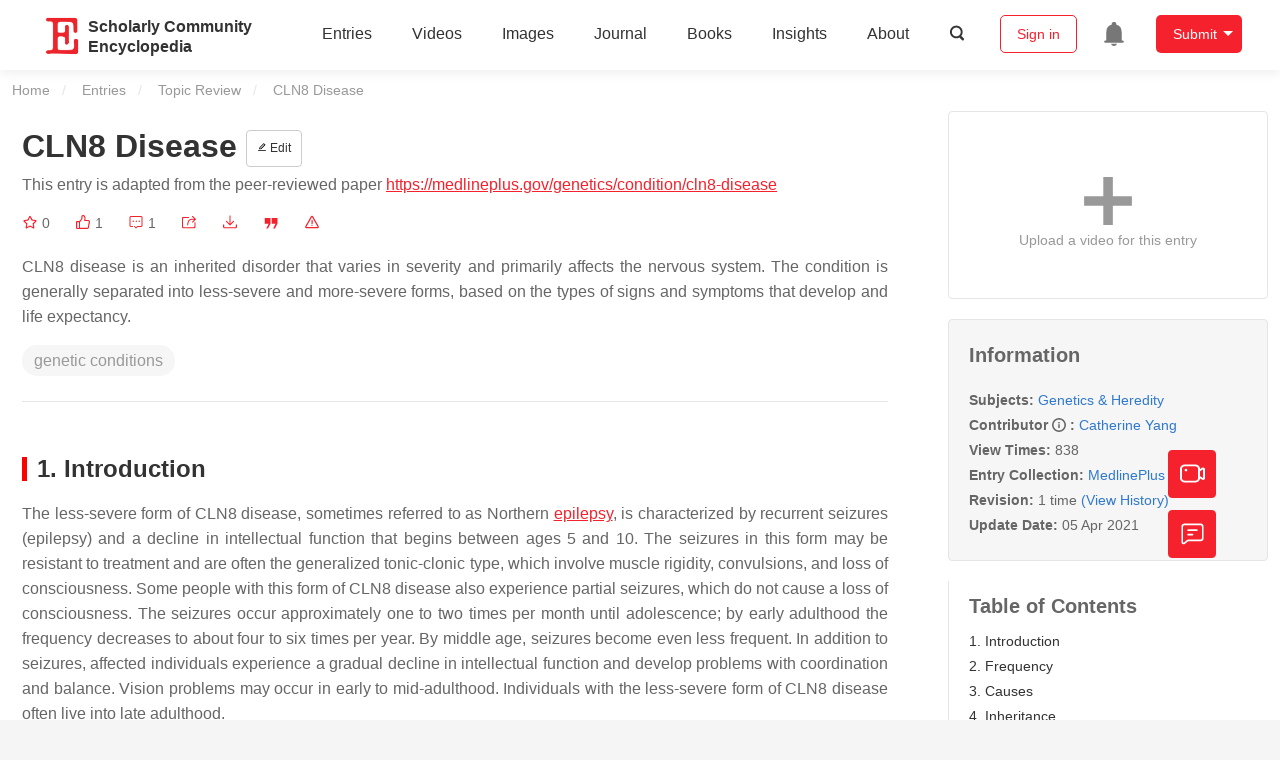

--- FILE ---
content_type: text/html; charset=UTF-8
request_url: https://encyclopedia.pub/entry/5116
body_size: 24770
content:
<!DOCTYPE html>
<html lang="en">
<head>
    <meta charset="UTF-8" />
    <meta name="viewport" content="width=device-width,minimum-scale=1.0,maximum-scale=1.0" />
            <meta name="description" content="Encyclopedia is a user-generated content hub aiming to provide a comprehensive record for scientific developments. All content free to post, read, share and reuse." />
        <meta name="google-site-verification" content="q43W86qViuYDE0imL1OxpOHG5zphSIOB7TVoEwSmBVc" />
    <meta name="msvalidate.01" content="1A6221EAB93F205C3B707CBBFE90D66D" />
        <meta property="og:type" content="website">
<meta property="og:title" content="CLN8 Disease">
<meta property="og:url" content="https://encyclopedia.pub/entry/5116">
<meta property="og:description" content="CLN8 disease is an inherited disorder that varies in severity and primarily affects the nervous system. The condition is generally separated into less-se...">
<meta property="og:image" content="https://encyclopedia.pub/build/images/header_logo.png">
    <meta name="twitter:title" content="CLN8 Disease">
<meta name="twitter:description" content="CLN8 disease is an inherited disorder that varies in severity and primarily affects the nervous system. The condition is generally separated into less-severe and more-severe forms, based on the typ...">
<meta name="twitter:site" content="@EncyclopediaMD1">
<meta name="twitter:card" content="summary_large_image">
<meta name="twitter:image" content="https://encyclopedia.pub/build/images/header_logo.png">
    <title>
                    CLN8 Disease | Encyclopedia MDPI
            </title>
            <link rel="stylesheet" href="/build/1224.1db66147.css"><link rel="stylesheet" href="/build/app.d41c50d4.css">
                        
    <link rel="stylesheet" href="/build/magnific-popup.c809c0a3.css">
    <link rel="stylesheet" href="/build/tailwind.bc89aea3.css">
    <link rel="stylesheet" href="/build/motion-ui.1bb256b0.css">
    <script type="application/ld+json">
        {
            "@context": "http://schema.org",
            "@type": "Article",
            "headline": "CLN8 Disease",
            "datePublished": "2020-12-24T08:45:18+01:00",
            "dateModified": "2021-04-05T18:02:27+01:00",
             "author": [],
             "publisher":
              {
                "name": "Catherine Yang"
              }
        }
    </script>
    <link rel="canonical" href="https://encyclopedia.pub/entry/5116" />
    <script src="/build/runtime.0cde2a47.js"></script><script src="/build/2109.3beea5d7.js"></script><script src="/build/297.c8a54fcc.js"></script><script src="/build/8674.e44908d0.js"></script><script src="/build/checkBrowserSupport.2b001c66.js"></script>
    <script src="/build/9755.4945dce5.js"></script><script src="/build/5932.4d442a22.js"></script><script src="/build/9907.7b47d38d.js"></script><script src="/build/4901.402c8cb8.js"></script><script src="/build/4033.bc931418.js"></script><script src="/build/1224.83033532.js"></script><script src="/build/3503.eb962e70.js"></script><script src="/build/5947.7df79ac1.js"></script><script src="/build/app.10f01373.js"></script>
    <link rel="icon" type="image/x-icon" href="/favicon.ico" />
        <script id="usercentrics-cmp" src="https://web.cmp.usercentrics.eu/ui/loader.js" data-settings-id="6bV7bY64cWyYYZ" async></script>
    <!-- Google Consent script -->
    <script>
        window.dataLayer = window.dataLayer || [];
        function gtag() { dataLayer.push(arguments); }
        gtag('consent', 'default', {
            'ad_user_data': 'denied',
            'ad_personalization': 'denied',
            'ad_storage': 'denied',
            'analytics_storage': 'denied',
            'wait_for_update': 500,
        });
        dataLayer.push({'gtm.start': new Date().getTime(), 'event': 'gtm.js'});
    </script>
    <!-- Google Tag Manager -->
    <script type="text/plain" data-usercentrics="Google Analytics">
        (function(w,d,s,l,i){
            w[l]=w[l]||[];
            w[l].push({
                'gtm.start': new Date().getTime(),
                event:'gtm.js'
            });
            var f=d.getElementsByTagName(s)[0],
                j=d.createElement(s),dl=l!='dataLayer'?'&l='+l:'';
            j.async=true;
            j.src= 'https://www.googletagmanager.com/gtm.js?id='+i+dl;
            f.parentNode.insertBefore(j,f);
        })(window,document,'script','dataLayer','GTM-MZ7CDVT');
            </script>
    <!-- End Google Tag Manager -->
    <!-- Matomo Tag Manager -->
    <!-- End Matomo Tag Manager -->
    
                              <script>!function(e){var n="https://s.go-mpulse.net/boomerang/";if("True"=="True")e.BOOMR_config=e.BOOMR_config||{},e.BOOMR_config.PageParams=e.BOOMR_config.PageParams||{},e.BOOMR_config.PageParams.pci=!0,n="https://s2.go-mpulse.net/boomerang/";if(window.BOOMR_API_key="9DQ7Q-28LSB-E8WKP-NG6Z4-U9TGW",function(){function e(){if(!o){var e=document.createElement("script");e.id="boomr-scr-as",e.src=window.BOOMR.url,e.async=!0,i.parentNode.appendChild(e),o=!0}}function t(e){o=!0;var n,t,a,r,d=document,O=window;if(window.BOOMR.snippetMethod=e?"if":"i",t=function(e,n){var t=d.createElement("script");t.id=n||"boomr-if-as",t.src=window.BOOMR.url,BOOMR_lstart=(new Date).getTime(),e=e||d.body,e.appendChild(t)},!window.addEventListener&&window.attachEvent&&navigator.userAgent.match(/MSIE [67]\./))return window.BOOMR.snippetMethod="s",void t(i.parentNode,"boomr-async");a=document.createElement("IFRAME"),a.src="about:blank",a.title="",a.role="presentation",a.loading="eager",r=(a.frameElement||a).style,r.width=0,r.height=0,r.border=0,r.display="none",i.parentNode.appendChild(a);try{O=a.contentWindow,d=O.document.open()}catch(_){n=document.domain,a.src="javascript:var d=document.open();d.domain='"+n+"';void(0);",O=a.contentWindow,d=O.document.open()}if(n)d._boomrl=function(){this.domain=n,t()},d.write("<bo"+"dy onload='document._boomrl();'>");else if(O._boomrl=function(){t()},O.addEventListener)O.addEventListener("load",O._boomrl,!1);else if(O.attachEvent)O.attachEvent("onload",O._boomrl);d.close()}function a(e){window.BOOMR_onload=e&&e.timeStamp||(new Date).getTime()}if(!window.BOOMR||!window.BOOMR.version&&!window.BOOMR.snippetExecuted){window.BOOMR=window.BOOMR||{},window.BOOMR.snippetStart=(new Date).getTime(),window.BOOMR.snippetExecuted=!0,window.BOOMR.snippetVersion=12,window.BOOMR.url=n+"9DQ7Q-28LSB-E8WKP-NG6Z4-U9TGW";var i=document.currentScript||document.getElementsByTagName("script")[0],o=!1,r=document.createElement("link");if(r.relList&&"function"==typeof r.relList.supports&&r.relList.supports("preload")&&"as"in r)window.BOOMR.snippetMethod="p",r.href=window.BOOMR.url,r.rel="preload",r.as="script",r.addEventListener("load",e),r.addEventListener("error",function(){t(!0)}),setTimeout(function(){if(!o)t(!0)},3e3),BOOMR_lstart=(new Date).getTime(),i.parentNode.appendChild(r);else t(!1);if(window.addEventListener)window.addEventListener("load",a,!1);else if(window.attachEvent)window.attachEvent("onload",a)}}(),"".length>0)if(e&&"performance"in e&&e.performance&&"function"==typeof e.performance.setResourceTimingBufferSize)e.performance.setResourceTimingBufferSize();!function(){if(BOOMR=e.BOOMR||{},BOOMR.plugins=BOOMR.plugins||{},!BOOMR.plugins.AK){var n=""=="true"?1:0,t="",a="clphrpix24f6o2mb7acq-f-9d3141987-clientnsv4-s.akamaihd.net",i="false"=="true"?2:1,o={"ak.v":"39","ak.cp":"1694201","ak.ai":parseInt("1108098",10),"ak.ol":"0","ak.cr":9,"ak.ipv":4,"ak.proto":"h2","ak.rid":"5eb1cb3f","ak.r":48121,"ak.a2":n,"ak.m":"dscb","ak.n":"essl","ak.bpcip":"18.222.120.0","ak.cport":55882,"ak.gh":"23.62.38.231","ak.quicv":"","ak.tlsv":"tls1.3","ak.0rtt":"","ak.0rtt.ed":"","ak.csrc":"-","ak.acc":"","ak.t":"1770125317","ak.ak":"hOBiQwZUYzCg5VSAfCLimQ==k9lriDFqH+rAGY+lVNVBPSPUzpTcardmU9p7Nab5aVVS21m3q5VRinOHKwvfaCKFIRZgnuF6I8ElS/HmMbe/NXrIkRxIply0dQLa5iPNUPTP6pBFwErKyiB5pPpHs+sEnE8rVxLJ/ibZ8g+6WQAP+pgrajM6pVC1B7CQKedlkSzTKeRlbQIW0dNIPTuXgPJEhjuMHDlrvJl0ik1ZSk/kz8olKc68cnYFBlOU6WLsidnLGScvDyXZEG2vWY8aZvW+gvR2orqEbhshbqJLa6bSXbza96wna9tzkwSrj8+KmlECNEk1WySP4PENjeqjMemXnFFs9I/pfsp6awk5zwVZE8mmhe92njotcuOdoJgpSpzjF97wltaeWDfdG70X+YDquVxWZvfIzSwsIATAtuDAC7Bbu3NVALKnO/+oE+aSkZk=","ak.pv":"6","ak.dpoabenc":"","ak.tf":i};if(""!==t)o["ak.ruds"]=t;var r={i:!1,av:function(n){var t="http.initiator";if(n&&(!n[t]||"spa_hard"===n[t]))o["ak.feo"]=void 0!==e.aFeoApplied?1:0,BOOMR.addVar(o)},rv:function(){var e=["ak.bpcip","ak.cport","ak.cr","ak.csrc","ak.gh","ak.ipv","ak.m","ak.n","ak.ol","ak.proto","ak.quicv","ak.tlsv","ak.0rtt","ak.0rtt.ed","ak.r","ak.acc","ak.t","ak.tf"];BOOMR.removeVar(e)}};BOOMR.plugins.AK={akVars:o,akDNSPreFetchDomain:a,init:function(){if(!r.i){var e=BOOMR.subscribe;e("before_beacon",r.av,null,null),e("onbeacon",r.rv,null,null),r.i=!0}return this},is_complete:function(){return!0}}}}()}(window);</script></head>

<body>
        <div class="top-container">
        <div class="header other-page ">
    <div class="outdated-browser-warning initHide">
        Your browser does not fully support modern features. Please upgrade for a smoother experience.
        <span class="cursor-point close-browser-warning" aria-hidden="true">&times;</span>
    </div>
        <div class="header-container top-bar">
        <div class="top-bar-left">
                        <ul class="menu">
                <li>
                    <a href="/" title="Encyclopedia" class="header-ogp-logo" aria-label="Homepage">
                        <img class="logo" src="/build/images/header_logo.png" alt="Encyclopedia"/>
                    </a>
                </li>
                <li class="logo-title-box">
                    <a href="/" class="logo-title">
                        <div>Scholarly Community</div>
                        <div>Encyclopedia</div>
                    </a>
                </li>
            </ul>
            
        </div>
        <div class="top-bar-right">
            <ul class="menu">
                                <li class="header-nav show-for-medium" id="header-nav">
                    <ul class="menu">
                        <li>
                            <a href="/entry/list" class="menu-item" data-event-action="entry">Entries</a>
                        </li>
                        <li>
                            <a href="/video" class="menu-item" data-event-action="video_nav">Videos</a>
                        </li>
                        <li>
                            <a href='/image' class="menu-item" data-event-action="image_nav">Images</a>
                        </li>
                        <li>
                            <a href="https://www.mdpi.com/journal/encyclopedia" class="menu-item be-selected-main" data-event-action="journal">Journal</a>
                        </li>
                        <li>
                            <a href="/book/list" class="menu-item" data-event-action="book">Books</a>
                        </li>
                        <li>
                            <a href="/insights" class="menu-item" data-event-action="news">Insights</a>
                        </li>
                        <li>
                            <a href="/about" class="menu-item" data-event-action="about">About</a>
                        </li>
                        <li>
                            <div class="menu-item search-icon cursor-point" id="search-icon">
                                <svg class="icon search gray-color" aria-hidden="true">
                                    <use xlink:href="#icon-search"></use>
                                </svg>
                            </div>
                        </li>
                    </ul>
                </li>
                                                    <li id="search-form" class="search-form overflow common-search-box">
                        <input class="search-input" type="text" placeholder="Search…" name="common_basic_keyword" value="" id="header-search-input">
                        <button class="header-search-button common-search-btn" data-href="/search/index" aria-label="Global search">
                            <svg class="icon" aria-hidden="true">
                                <use xlink:href="#icon-search"></use>
                            </svg>
                        </button>

                        <svg class="icon close-search show-for-medium" aria-hidden="true">
                            <use xlink:href="#icon-close"></use>
                        </svg>
                    </li>
                                <li class="user-box show-for-medium">
                    <ul class="menu dropdown" data-dropdown-menu>
                                                    <li class="login-register">
                                <a href="/login" class="button" data-event-action="login_signin">Sign in</a>
                            </li>
                                                <li class="header-user-notification user-notification" >
                            <a class="notification-icon" href="/user/notifications/list?type=1" aria-label="Jump to the notification list page">
                                <svg class="icon" aria-hidden="true">
                                    <use xlink:href="#icon-remind1"></use>
                                </svg>
                                                            </a>
                        </li>
                                                    <li class="header-create is-dropdown-submenu-parent">
                                <a class="button create-button">Submit</a>
                                <ul class="menu">
                                    <li><a class="create-operation" href="/user/entry/create" data-event-action="entry">Entry</a></li>
                                    <li><a class="create-operation" href="/user/video_add" data-event-action="video_sub">Video</a></li>
                                    <li><a class="create-operation" href="/user/image/upload" data-event-action="image_sub">Image</a></li>
                                </ul>
                            </li>
                                            </ul>
                </li>
                            </ul>
        </div>
    </div>
    </div>

<script>
    $(function () {
        if ($('#user_notification').length) {
            var $notificationDropdownContainer = $('#notification_dropdown_container');
            $('#user_notification').hover(function () {
                $notificationDropdownContainer.toggle();
            })
            $notificationDropdownContainer.hover(function () {
                $notificationDropdownContainer.toggle()
            });

            $notificationDropdownContainer.on('click', '.notification-select', function () {
                $(this).addClass('active').siblings('.active').removeClass('active');
                $('#notification' + $(this).text()).show().siblings().hide();
            })
        }
    })

    if ($(window).width() > 640) {
        $("#search-icon").bind("click", function () {
            $("#search-form").animate({'width': $(window).width() > 1024 ? '404px' : '344px'}, 'normal', "linear").removeClass('overflow');
            $("#header-nav").hide();
        });
        $(".close-search").bind("click", function () {
            $("#search-form").addClass('overflow').animate({'width': '0'}, 'normal', "linear", function () {
                $("#header-nav").fadeIn();
            });
        })
    } else {
        $("#search_icon_for_phone").bind("click", function () {
            $(this).hide();
            $(".logo-title-box").hide();
            $("#search-form").css({'flex-grow': '1'}).removeClass('overflow');
        })
    }
</script>
                        


                    <div id="recommendModal" class="reveal recommend-modal" data-reveal data-show="0">
    <img src="/build/images/logo.png" alt="" class="submit-tips-logo">
    <div class="submit-tips-detail">
        <div class="submit-tips-title">Submitted Successfully!</div>
        <div class="submit-tips-share-box">
            <div>
                <span class="share-title">Share to social media</span>
                <div class="share-point">
                    <img src="/build/images/point-3.png">
                    <span class="point-des">+1 credit</span>
                </div>
                <div class="share-links" data-url="/user/share/entry/5116" data-token="aa848285b34adc.DXym8hOME-VvOj86yBPYU9Ox8okZXwE_zgAGKjYyPmo.axmTlXLBSZ0VUAp35VSRJoXZhr8oNG1YgU9wSV9LXwlMEs-fRP9gnwJ3eg">
    <a href="https://www.facebook.com/dialog/share?app_id=426727239512261&amp;display=popup&amp;href=https%3A%2F%2Fencyclopedia.pub%2Fentry%2F5116" target="_blank" rel="noopener noreferrer" aria-label="Share on facebook">
        <svg class="icon envelope" aria-hidden="true">
            <use xlink:href="#icon-facebookfacebook52"></use>
        </svg>
    </a>
    <a href="https://twitter.com/intent/tweet?text=Welcome+to+view+CLN8+Disease+by+Catherine+Yang+%40EncyclopediaMD1%0AAccess+link%3A+https%3A%2F%2Fencyclopedia.pub%2Fentry%2F5116%0A%23Genetics+%23Heredity" target="_blank" rel="noopener noreferrer" aria-label="Share on twitter">
        <svg class="icon envelope" aria-hidden="true">
            <use xlink:href="#icon-twitter"></use>
        </svg>
    </a>
    <a href="https://www.linkedin.com/shareArticle?summary=Welcome+to+view+CLN8+Disease+by+Catherine+Yang%0AAccess+link%3A+https%3A%2F%2Fencyclopedia.pub%2Fentry%2F5116%0A%23Genetics+%23Heredity&amp;mini=1&amp;url=https%3A%2F%2Fencyclopedia.pub%2Fentry%2F5116&amp;title=Share+An+Online+Entry+%22CLN8+Disease%22" target="_blank" rel="noopener noreferrer" aria-label="Share on linkedin">
        <svg class="icon envelope" aria-hidden="true">
            <use xlink:href="#icon-linkedin"></use>
        </svg>
    </a>
    <a href="mailto:?subject=Share%20An%20Online%20Entry%20%22CLN8%20Disease%22&amp;body=Welcome%20to%20view%20CLN8%20Disease%20by%20Catherine%20Yang%0AAccess%20link%3A%20https%3A%2F%2Fencyclopedia.pub%2Fentry%2F5116%0A%23Genetics%20%23Heredity" aria-label="Share via email">
        <svg class="icon envelope" aria-hidden="true">
            <use xlink:href="#icon-email"></use>
        </svg>
    </a>
</div>
            </div>

        </div>
        <div class="submit-tips-content">
            Thank you for your contribution! You can also upload <a class="href-red" href="/user/video_add">a video entry</a> or <a class="href-red" href="/user/image/upload">images</a> related to this topic.
            For video creation, please contact our <a class="href-red" href="/video_service">Academic Video Service</a>.
        </div>
    </div>
    <button class="close-button" data-close aria-label="Close modal" type="button">
        <span aria-hidden="true">&times;</span>
    </button>
</div>

<script type="text/javascript">
    $(document).ready(function () {
        let $recommendModal = $('#recommendModal');
        if ($recommendModal.data('show') > 0) {
            $recommendModal.foundation('open').blur();
        }
    })
</script>
<div class="reveal share-box" id="shareToSocialMedia" data-reveal>
    <div class="share-links" data-url="/user/share/entry/5116" data-token="cae9.A6RU6q5IvoQeEf6nga2wzWTzE0dcOaOj_zNh-2vhpuA.ZcFhjc8F5Pxke8vqrOr5uDKbZ3FtUs_EsHwXmAKYx4NCyj2H-TvN_nNcuw">
    <a href="https://www.facebook.com/dialog/share?app_id=426727239512261&amp;display=popup&amp;href=https%3A%2F%2Fencyclopedia.pub%2Fentry%2F5116" target="_blank" rel="noopener noreferrer" aria-label="Share on facebook">
        <svg class="icon envelope" aria-hidden="true">
            <use xlink:href="#icon-facebookfacebook52"></use>
        </svg>
    </a>
    <a href="https://twitter.com/intent/tweet?text=Welcome+to+view+CLN8+Disease+by+Catherine+Yang+%40EncyclopediaMD1%0AAccess+link%3A+https%3A%2F%2Fencyclopedia.pub%2Fentry%2F5116%0A%23Genetics+%23Heredity" target="_blank" rel="noopener noreferrer" aria-label="Share on twitter">
        <svg class="icon envelope" aria-hidden="true">
            <use xlink:href="#icon-twitter"></use>
        </svg>
    </a>
    <a href="https://www.linkedin.com/shareArticle?summary=Welcome+to+view+CLN8+Disease+by+Catherine+Yang%0AAccess+link%3A+https%3A%2F%2Fencyclopedia.pub%2Fentry%2F5116%0A%23Genetics+%23Heredity&amp;mini=1&amp;url=https%3A%2F%2Fencyclopedia.pub%2Fentry%2F5116&amp;title=Share+An+Online+Entry+%22CLN8+Disease%22" target="_blank" rel="noopener noreferrer" aria-label="Share on linkedin">
        <svg class="icon envelope" aria-hidden="true">
            <use xlink:href="#icon-linkedin"></use>
        </svg>
    </a>
    <a href="mailto:?subject=Share%20An%20Online%20Entry%20%22CLN8%20Disease%22&amp;body=Welcome%20to%20view%20CLN8%20Disease%20by%20Catherine%20Yang%0AAccess%20link%3A%20https%3A%2F%2Fencyclopedia.pub%2Fentry%2F5116%0A%23Genetics%20%23Heredity" aria-label="Share via email">
        <svg class="icon envelope" aria-hidden="true">
            <use xlink:href="#icon-email"></use>
        </svg>
    </a>
</div>
    <button class="close-button" data-close aria-label="Close modal" type="button">
        <span aria-hidden="true">&times;</span>
    </button>
</div>
    <div class="reveal large text-center" id="historyMedia" data-reveal>
        <div class="revision-list box-content common-right columns  common-background mt20">
    <div class="row">
                    <table class="responsive">
                <tr>
                    <th>Version</th>
                    <th>Summary</th>
                    <th>Created by</th>
                    <th>Modification</th>
                    <th>Content Size</th>
                    <th>Created at</th>
                    <th>Operation</th>
                </tr>
                                                        <tr>
                        <td>1</td>
                        <td style="max-width: 150px;overflow: hidden;text-overflow: ellipsis;white-space: nowrap;" class="summary" title="">
                            
                        </td>
                        <td>
                            <a class="sp-link" href="https://sciprofiles.com/profile/807601" target="_blank" rel="noopener noreferrer"><span class="sp-link__name">Catherine Yang</span></a>                        </td>
                        <td>
                                                            <span class="add-diff">+ 879 word(s)</span>
                                                    </td>
                        <td>
                            879
                        </td>
                        <td>                            2020-12-15 07:18:36
                                </td>
                        <td>
                                                                                    <a href="/entry/history/show/11198" title="View detail">
                                <svg class="icon" aria-hidden="true">
                                    <use xlink:href="#icon-Viewdetail"></use>
                                </svg>
                            </a>
                        </td>
                    </tr>
                            </table>
            <div class="paginator">
            </div>
            </div>
</div>
<script>
    $(document).ready(function () {
        var page_url = '/entry/5116';
        $("button[type=reset]").click(function () {
            window.location.href = page_url;
        })
    });
</script>

        <button class="close-button" data-close aria-label="Close modal" type="button">
            <span aria-hidden="true">&times;</span>
        </button>
    </div>

<script>
    $(document).ready(function () {
        $('.show-dropdown-btn').click(function () {
            if ($(this).hasClass('active')) {
                $(this).removeClass('active').next().hide();
            } else {
                $(this).parents('.history-item').siblings().find('.show-dropdown-btn.active').click();
                $(this).parents('.history-list-item').siblings().find('.show-dropdown-btn.active').click();
                $(this).addClass('active').next().show();
            }
        })

        document.addEventListener('click', function (e) {
            e.target.classList.contains('show-dropdown-btn') || $('.show-dropdown-btn.active').click()
        });
    })
</script>
<div class="reveal radius" id="videoUpload" data-reveal>
    <h1 class="confirm-title">Video Upload Options</h1>
    <div class="confirm-content">
        We provide professional Academic Video Service to translate complex research into visually appealing presentations. Would you like to try it?
    </div>
    <div class="ajax-button-group">
        <a class="ajax-cancel" href="/user/video_add/5116">No, upload directly</a>
        <a class="ajax-confirm" href="/video_material">Yes</a>
    </div>
    <button class="close-button" data-close aria-label="Close reveal" type="button">
        <span aria-hidden="true">&times;</span>
    </button>
</div>

<div class="reveal mange-reveal-box small radius" id="citationReveal" data-reveal style="overflow-y: visible">
    <div class="manage-main-box">
        <div class="manage-header">
            <svg class="icon ml5 mr5" aria-hidden="true">
                <use xlink:href="#icon-cite1"></use>
            </svg>
            Cite
        </div>

        <div class="citation-reveal-form">
            <div class="citation-tips">If you have any further questions, please contact <a href="mailto:office@encyclopedia.pub" class="href-red">Encyclopedia Editorial Office.</a></div>

            <label for="">Select a Style</label>
            <div class="dropdown-options citation-dropdown-select" id="citation-select">
                <input type="checkbox" class="dropdown-switch" id="filter-switch" name="dropdown_options" value="" hidden/>
                <label for="filter-switch" class="dropdown-options-filter">
                    <ul class="dropdown-filter no-bullet" tabindex="-1">
                        <li class="dropdown-filter-selected">MDPI and ACS Style</li>
                        <li>
                            <ul class="dropdown-select" role="listbox" aria-label="Select citation type">
                                                                    <li class="dropdown-select-option" role="option">MDPI and ACS Style</li>
                                                                    <li class="dropdown-select-option" role="option">AMA Style</li>
                                                                    <li class="dropdown-select-option" role="option">Chicago Style</li>
                                                                    <li class="dropdown-select-option" role="option">APA Style</li>
                                                                    <li class="dropdown-select-option" role="option">MLA Style</li>
                                                            </ul>
                        </li>
                    </ul>
                </label>
            </div>

            <div class="citation-style-display" id="citation-style-display">
                                                <div class="MDPI-and-ACS-style citation-style-item" data-style="MDPI and ACS Style">
                    Yang, C. CLN8 Disease. Encyclopedia. Available online: https://encyclopedia.pub/entry/5116 (accessed on 03 February 2026).
                </div>
                <div class="AMA-style citation-style-item initHide" data-style="AMA Style">
                    Yang C. CLN8 Disease. Encyclopedia. Available at: https://encyclopedia.pub/entry/5116. Accessed February 03, 2026.
                </div>
                <div class="chicago-style citation-style-item initHide" data-style="Chicago Style">
                    Yang, Catherine. "CLN8 Disease" <em>Encyclopedia</em>, https://encyclopedia.pub/entry/5116 (accessed February 03, 2026).
                </div>
                <div class="APA-style citation-style-item initHide" data-style="APA Style">
                    Yang, C. (2020, December 24). CLN8 Disease. In <em>Encyclopedia</em>. https://encyclopedia.pub/entry/5116
                </div>
                <div class="MLA-style citation-style-item initHide" data-style="MLA Style">
                    Yang,&nbsp;Catherine. "CLN8 Disease." <em>Encyclopedia</em>. Web. 24 December, 2020.
                </div>
            </div>
            <textarea id="for-citation-style-display" class="initHide"></textarea>
            <div class="subscribe-btn" id="copy-citation-btn">
                <svg class="icon" aria-hidden="true">
                    <use xlink:href="#icon-copy-white"></use>
                </svg>
                Copy Citation
            </div>
        </div>

        <button class="close-button" data-close aria-label="Close modal" type="button">
            <span aria-hidden="true">×</span>
        </button>
    </div>
</div>

<script>
    $(function () {
        const label = document.querySelector('.dropdown-filter-selected');
        // const options = Array.from(document.querySelectorAll('.dropdown-select-option'));
        const options = document.querySelectorAll('.dropdown-select-option');
        var options_arr = [];
        for (let i = 0; i < options.length; i++) {
            options_arr.push(options[i])
        }

        options_arr.forEach(function (option) {
            option.addEventListener('click', function () {
                label.textContent = option.textContent;
                var currentStyle = option.textContent;
                $('.citation-style-display .citation-style-item').each(function () {
                    if ($(this).data('style') == currentStyle) {
                        $(this).show().siblings().hide();
                    }
                })
            })
        })
        document.addEventListener('click', function (e) {
            const toggle = document.querySelector('.dropdown-switch');
            const element = e.target
            if (element == toggle) return;
            const isDropdownChild = element.closest('.dropdown-filter')
            if (!isDropdownChild) {
                toggle.checked = false;
            }
        });

        $('#copy-citation-btn').on('click', function () {
            var textDom = $('.citation-style-item').filter(':visible');
            var text = $.trim(textDom.text().replaceAll('$nbsp;',''));
            if (copyTextToClipboard(text)) {
                spop({
                    template: 'Copy Success!',
                    style: 'success',
                    autoclose: 3000
                });
            }
        })
    })
</script>

<div class="entry-detail-box common-background">
    <div class="en-container">
        <nav aria-label="You are here:" role="navigation">
            <div class="breadcrumbs">
                <a href="/">Home</a>
                <a href='/entry/list'>Entries</a>
                <a href='/entry/list?param=%7B"entryType":"Topic Review"%7D'>Topic Review</a>
                <span class="show-for-sr">Current: </span> CLN8 Disease
            </div>
        </nav>
    </div>

    <div class="en-container tw-flex">
        <div class="tw-order-2 md:tw-order-1 tw-w-[calc(100%_-_320px)] tw-flex-initial entry-detail-content">
            <div class="item-title">
                <div class="entry-title entry-op-icon">
                    <div class="label-row">
                                            </div>
                    <span class="entry-title-detail">CLN8 Disease</span>
                                            <div class="entry-icon-item">
                            <a class="op-button" title="Edit" href="/user/entry/revise/5116">
                                <svg class="icon-font" aria-hidden="true">
                                    <use xlink:href="#icon-edit"></use>
                                </svg>
                                Edit
                            </a>
                        </div>
                                        
                                                                <div class="published-link">
                            This entry is adapted from the peer-reviewed paper <a target="_blank" class="href-red" href="https://medlineplus.gov/genetics/condition/cln8-disease">https://medlineplus.gov/genetics/condition/cln8-disease</a>
                                                                                                                                                                    </div>
                                    </div>
            </div>
                        <ul class="no-bullet item-statistics">
                <li class="video-info-media-operation" title="Favorite, notify me about any updates.">
                    <a  class="item-collection" href="/login" aria-label="Collection">
                        <svg class="icon" aria-hidden="true" data-url="/user/vote/collection/5116">
                            <use xlink:href="#icon-collection1" class="before-collection initHide"></use>
                            <use xlink:href="#icon-collection_fill" class="after-collection icon-after initHide"></use>
                        </svg>
                    </a>
                    <span id="collection-num">0</span>
                </li>
                <li class="video-info-media-operation" title="Like">
                    <a id="vote-like-box"  href="/login" aria-label="Like">
                        <svg class="icon item-vote-logged" aria-hidden="true" data-url="/user/vote/action/5116">
                            <use xlink:href="#icon-like" class="before-like initHide"></use>
                            <use xlink:href="#icon-like-fill" class="after-like icon-after initHide"></use>
                        </svg>
                    </a>
                    <span class="like-count" id="like-count-num">1</span>
                </li>
                                <li class="video-info-media-operation" title="Comment">
                    <span type="button" data-toggle="commentListCanvas" aria-label="Comment">
                        <svg class="icon" aria-hidden="true">
                            <use xlink:href="#icon-liuyan"></use>
                        </svg>
                    </span>
                    <span class="rate-count" id="comment-count-num">0</span>
                </li>

                <li class="video-info-media-operation" title="Share">
                <span data-open="shareToSocialMedia" role="button" aria-label="Share">
                    <svg class="icon" aria-hidden="true">
                        <use xlink:href="#icon-forward"></use>
                    </svg>
                </span>
                </li>
                                    <li class="video-info-media-operation" title="Download as PDF">
                        <a href="/entry/download_pdf/aea076ca392f4c5087a8d5b87dc46c13" rel="nofollow" aria-label="Download">
                            <svg class="icon" aria-hidden="true">
                                <use xlink:href="#icon-download3"></use>
                            </svg>
                        </a>
                    </li>
                                <li class="video-info-media-operation" title="Cite">
                <span data-open="citationReveal" role="button">
                    <svg class="icon" aria-hidden="true">
                        <use xlink:href="#icon-yinyong1"></use>
                    </svg>
                </span>
                </li>
                <li class="video-info-media-operation" title="Report">
                    <a  data-url="/user/report/get_items/1/5116" data-id="reportReveal" href="/login" aria-label="Report">
                        <svg class="icon" aria-hidden="true">
                            <use xlink:href="#icon-error"></use>
                        </svg>
                    </a>
                </li>
            </ul>
                                        <div class="item-description text-justify clearfix">
                    <div class="mp-content">
<p>CLN8 disease is an inherited disorder that varies in severity and primarily affects the nervous system. The condition is generally separated into less-severe and more-severe forms, based on the types of signs and symptoms that develop and life expectancy.</p>
</div>
                </div>
                                                    <div class="no-bullet item-keyword clearfix">
                                                                <span class="keyword-item" data-type="entry">genetic conditions</span>
                                    </div>
                        <div class="dividing-line"></div>
            <div class="item-body" id="item-content">
                <h2>1. Introduction</h2>
<p>The less-severe form of CLN8 disease, sometimes referred to as Northern epilepsy, is characterized by recurrent seizures (epilepsy) and a decline in intellectual function that begins between ages 5 and 10. The seizures in this form may be resistant to treatment and are often the generalized tonic-clonic type, which involve muscle rigidity, convulsions, and loss of consciousness. Some people with this form of CLN8 disease also experience partial seizures, which do not cause a loss of consciousness. The seizures occur approximately one to two times per month until adolescence; by early adulthood the frequency decreases to about four to six times per year. By middle age, seizures become even less frequent. In addition to seizures, affected individuals experience a gradual decline in intellectual function and develop problems with coordination and balance. Vision problems may occur in early to mid-adulthood. Individuals with the less-severe form of CLN8 disease often live into late adulthood.</p>
<p>The more-severe form of CLN8 disease typically begins between ages 2 and 7.The seizures in this form involve uncontrollable muscle jerks (myoclonic epilepsy). Individuals with the more-severe form have a more pronounced decline in intellectual function and usually lose the ability to speak. Vision loss is also common. People with this form of CLN8 disease have increasing difficulty walking and coordinating movements (ataxia), eventually becoming immobile. Individuals with the more-severe form of CLN8 disease usually survive only into late childhood or adolescence.</p>
<p>CLN8 disease is one of a group of disorders known as neuronal ceroid lipofuscinoses (NCLs), which may also be collectively referred to as Batten disease. All these disorders affect the nervous system and typically cause worsening problems with vision, movement, and thinking ability. The different NCLs are distinguished by their genetic cause. Each disease type is given the designation "CLN," meaning ceroid lipofuscinosis, neuronal, and then a number to indicate its subtype.</p>
<h2>2. Frequency</h2>
<section>
<div class="mp-content">
<p>The less-severe form of CLN8 disease appears to affect only individuals of Finnish ancestry, particularly those from the Kainuu region of northern Finland, which is why it is sometimes called Northern epilepsy. Approximately 1 in 10,000 individuals in this region have the condition. The prevalence of the more-severe form of CLN8 disease is unknown. Collectively, all forms of NCL affect an estimated 1 in 100,000 individuals worldwide.</p>
</div>
</section>
<h2>3. Causes</h2>
<section>
<div class="mp-content">
<p>Mutations in the <em>CLN8</em> gene cause CLN8 disease. The <em>CLN8</em> gene provides instructions for making a protein whose function is not well understood. The CLN8 protein is thought to play a role in moving materials in and out of a cell structure called the endoplasmic reticulum. The endoplasmic reticulum is involved in protein production, processing, and transport to different parts of the cell. The CLN8 protein may also play a role in helping the endoplasmic reticulum regulate levels of fats (lipids) in cells. In certain cells, including nerve cells, the CLN8 protein is thought to be active outside of the endoplasmic reticulum, but its function is unknown.</p>
<p>A specific mutation in the <em>CLN8</em> gene is found in all individuals in northern Finland with the less-severe form of CLN8 disease. This mutation probably leads to production of a protein with reduced function. Because there is likely still some normal function of the CLN8 protein, features of this form are less severe compared to other cases of CLN8 disease. Affected individuals have a reduction in the levels of certain lipids in the brain, likely due to a decrease in CLN8 protein activity, but the effect of this reduction is unclear. Individuals with this form of CLN8 disease have mild brain abnormalities resulting from nerve cell death in the brain, but the cause of the cell death is unknown. Unlike other forms of NCL that result in the accumulation of proteins and other substances in cells, contributing to cell death, the less-severe form of CLN8 disease is associated with very little buildup in cells.</p>
<p>Some <em>CLN8</em> gene mutations are thought to drastically reduce the function of the CLN8 protein. Other mutations likely impair transport of the protein to the endoplasmic reticulum, so that it cannot perform its function. It is unclear how a loss or reduction of CLN8 protein leads to the signs and symptoms of CLN8 disease. Unlike the less-severe form, in the more-severe form of CLN8 disease, proteins and other substances accumulate in cell structures called lysosomes. While accumulations of these substances occur in cells throughout the body, nerve cells appear to be particularly vulnerable to damage caused by the abnormal cell materials; however, it is unclear how mutations in the <em>CLN8</em> gene are involved in this buildup. Widespread loss of nerve cells in CLN8 disease leads to the neurological signs and symptoms and, in the case of the more-severe form, early death.</p>
</div>
</section>
<section>
<div class="related-genes mp-exp exp-full">
<h3>3.1. The Gene Associated with CLN8 Disease</h3>
<ul class="relatedmp">
<li>CLN8</li>
</ul>
</div>
</section>
<h2>4. Inheritance</h2>
<section>
<div class="mp- mp-content">
<p>This condition is inherited in an autosomal recessive pattern, which means both copies of the gene in each cell have mutations. The parents of an individual with an autosomal recessive condition each carry one copy of the mutated gene, but they typically do not show signs and symptoms of the condition.</p>
</div>
</section>
<h2>5. Other Names for This Condition</h2>
<section>
<ul class="bulletlist">
<li>neuronal ceroid lipofuscinosis 8</li>
</ul>
</section>
            </div>
            <div class="dividing-line"></div>
                                        <div class="item-reference">
                    <h3 class="item-row-title">References</h3>
                    <ol class="reference-lists">
                                                    <li><span style="z-index:4" data-reference_type="Others" data-prototype="others:::Kollmann K, Uusi-Rauva K, Scifo E, Tyynelä J, Jalanko A, Braulke T. Cellbiology and function of neuronal ceroid lipofuscinosis-related proteins. Biochim Biophys Acta. 2013 Nov;1832(11):1866-81. doi: 10.1016/j.bbadis.2013.01.019." id="ref_1">Kollmann K, Uusi-Rauva K, Scifo E, Tyynelä J, Jalanko A, Braulke T. Cellbiology and function of neuronal ceroid lipofuscinosis-related proteins. Biochim Biophys Acta. 2013 Nov;1832(11):1866-81. doi: 10.1016/j.bbadis.2013.01.019.</span></li>
                                                    <li><span style="z-index:3" data-reference_type="Others" data-prototype="others:::Lauronen L, Santavuori P, Hirvasniemi A, Kirveskari E, Huttunen J, Autti T.Northern epilepsy syndrome (NES, CLN8)--MRI and electrophysiological studies. EurJ Paediatr Neurol. 2001;5 Suppl A:167-73." id="ref_2">Lauronen L, Santavuori P, Hirvasniemi A, Kirveskari E, Huttunen J, Autti T.Northern epilepsy syndrome (NES, CLN8)--MRI and electrophysiological studies. EurJ Paediatr Neurol. 2001;5 Suppl A:167-73.</span></li>
                                                    <li><span style="z-index:2" data-reference_type="Others" data-prototype="others:::Passantino R, Cascio C, Deidda I, Galizzi G, Russo D, Spedale G, Guarneri P.Identifying protein partners of CLN8, an ER-resident protein involved in neuronalceroid lipofuscinosis. Biochim Biophys Acta. 2013 Mar;1833(3):529-40. doi:10.1016/j.bbamcr.2012.10.030." id="ref_3">Passantino R, Cascio C, Deidda I, Galizzi G, Russo D, Spedale G, Guarneri P.Identifying protein partners of CLN8, an ER-resident protein involved in neuronalceroid lipofuscinosis. Biochim Biophys Acta. 2013 Mar;1833(3):529-40. doi:10.1016/j.bbamcr.2012.10.030.</span></li>
                                                    <li><span style="z-index:1" data-reference_type="Others" data-prototype="others:::Reinhardt K, Grapp M, Schlachter K, Brück W, Gärtner J, Steinfeld R. NovelCLN8 mutations confirm the clinical and ethnic diversity of late infantileneuronal ceroid lipofuscinosis. Clin Genet. 2010 Jan;77(1):79-85. doi:10.1111/j.1399-0004.2009.01285.x." id="ref_4">Reinhardt K, Grapp M, Schlachter K, Brück W, Gärtner J, Steinfeld R. NovelCLN8 mutations confirm the clinical and ethnic diversity of late infantileneuronal ceroid lipofuscinosis. Clin Genet. 2010 Jan;77(1):79-85. doi:10.1111/j.1399-0004.2009.01285.x.</span></li>
                                                    <li><span style="z-index:0" data-reference_type="Others" data-prototype="others:::Williams RE, Mole SE. New nomenclature and classification scheme for theneuronal ceroid lipofuscinoses. Neurology. 2012 Jul 10;79(2):183-91. doi:10.1212/WNL.0b013e31825f0547." id="ref_5">Williams RE, Mole SE. New nomenclature and classification scheme for theneuronal ceroid lipofuscinoses. Neurology. 2012 Jul 10;79(2):183-91. doi:10.1212/WNL.0b013e31825f0547.</span></li>
                                            </ol>
                    <div class="reference-show-more text-center initHide">
                        More
                        <svg class="icon" aria-hidden="true">
                            <use xlink:href="#icon-doubledownarrow"></use>
                        </svg>
                    </div>
                </div>

                <div class="dividing-line"></div>
            
            <div id="entry_relate_list"></div>

            <div class="item-footer">
                                    ©Text is available under the terms and conditions of the <a href="https://creativecommons.org/licenses/by-sa/3.0/" target="_blank">Creative Commons-Attribution ShareAlike (CC BY-SA)</a> license; additional terms may apply. By using this site, you agree to the <a href="/termsofuse">Terms and Conditions</a> and <a href="/privacy_policy" target="_blank">Privacy Policy</a>.
                            </div>
        </div>

        <div class="tw-order-1 lg:tw-order-2 entry-detail-info tw-w-[320px] tw-flex-none">
                        
                            <div class="media-box responsive-embed text-center">
                    <span role="button" class="upload-box href-btn-3" data-open="videoUpload">
                        <svg class="icon" aria-hidden="true">
                            <use xlink:href="#icon-bold-increase"></use>
                        </svg>
                        <div>Upload a video for this entry</div>
                    </span>
                </div>
            
            <div class="item-information">
                <div class="item-title">Information</div>
                <div class="information-item">
    <span class="label-title">Subjects:</span>
    <span class="label-content">
                    <a href='/entry/list?param=%7B"subject":%7B"selectedSubject":"56"%7D%7D'>Genetics &amp; Heredity</a>            </span>
</div>
<div class="information-item">
    <span class="label-title">Contributor        <span class="contributor-tip-box">
            <svg class="icon" aria-hidden="true">
                <use xlink:href="#icon-tips1"></use>
            </svg>
            <span class="contributor-tip-text initHide">
                <span>
                    MDPI registered users' name will be linked to their SciProfiles pages. To register with us, please refer to <a href="/register">https://encyclopedia.pub/register</a>
                </span>
            </span>
        </span>
        : </span><span class="label-content author-list">
                                                <a class="sp-link" href="https://sciprofiles.com/profile/807601" target="_blank" rel="noopener noreferrer"><span class="sp-link__name">Catherine Yang</span></a>                        </span>
</div>
<div class="information-item">
    <span class="label-title">View Times: </span>
    <span class="label-content" id="item-views">838</span>
</div>
    <div class="information-item">
        <span class="label-title">Entry Collection: </span><span class="label-content">
            <a href="/entry_collection/24">MedlinePlus</a>
        </span>
    </div>
    <div class="information-item">
        <span class="label-title">Revision: </span>
        <span class="label-content">1&nbsp;time</span>
        <span data-open="historyMedia" class="href-btn-2" role="button">(View History)</span>
    </div>
<div class="information-item">
            <span class="label-title">Update Date: </span>
        <span class="label-content">05 Apr 2021</span>
    </div>
            </div>

            <div class="sticky-sidebar">
                <div class="left-toc initHide">
                    <div class="toc-wrapper">
                        <div class="toc-head grid-x item-title">
                            Table of Contents
                        </div>
                        <div class="toc-content">
                            <ul class="toc no-bullet" id="magellan-toc" data-magellan data-offset="70"></ul>
                        </div>
                    </div>
                </div>

                                    <div class="orbit banner-list-slick" role="region" aria-label="Entry Banner" data-orbit>
                        <ul class="orbit-container">
                                                            <li class="entry-banner-item orbit-slide">
                                                                            <a href="https://encyclopedia.pub/user/image/infographics" target="_blank">
                                            <img src="/media/banner/202512/img_202512114017_302x604_webp-693a2da5cd95b.webp" alt="encyclopedia">
                                        </a>
                                                                    </li>
                                                            <li class="entry-banner-item orbit-slide">
                                                                            <a href="https://encyclopedia.pub/user/image/upload" target="_blank">
                                            <img src="/media/banner/202509/img_202509263059_300x600_webp-68d602e0d6101.webp" alt="encyclopedia">
                                        </a>
                                                                    </li>
                                                            <li class="entry-banner-item orbit-slide">
                                                                            <a href="https://encyclopedia.pub/video_service" target="_blank">
                                            <img src="/media/banner/202504/image2-67fdbdad95139.webp" alt="encyclopedia">
                                        </a>
                                                                    </li>
                                                    </ul>
                    </div>
                            </div>
        </div>
    </div>
</div>
<div class="reveal no-padding-reveal radius" id="reportReveal" data-reveal data-close-on-click="false"></div>

<script src="/build/jquery-driver.bec5cf25.js"></script>
<script type="text/javascript">
    $(function () {
        $(document).tooltip({
            items: ".mceNonEditable",
            content: function () {
                var id = $(this).children('a').attr('href');
                id = id.replace('#', '');
                return $('.item-reference').find('span#' + id).text()
            },
            position: {
                my: "right bottom-10",
                at: "center left",
            }
        });
        $('.summary').tooltip({
            position: {
                my: "center bottom-10",
                at: "center",
            }
        });

        initReferenceList();
    });

    $(document).ready(function () {
        mathTexDisplay();
        new Foundation.Magellan($('#magellan-toc'));
    });
</script>

                <div id="noticeReveal" data-reveal
     class="reveal tw-text-default tw-rounded-lg tw-shadow-[0_4px_12px_0_rgba(53,60,85,.2)] tw-max-w-[91.5%] md:tw-w-[600px] !tw-h-fit !tw-min-h-fit tw-mx-auto sm:tw-p-6 active:tw-outline-none focus-visible:tw-outline-none"
     data-close-on-click
>
    <div class="tw-text-[18px] tw-leading-[1.5]">Notice</div>
    <div class="tw-mt-1 tw-mb-4 tw-text-[14px] tw-leading-[1.5]">You are not a member of the advisory board for this topic. If you want to update advisory board member profile, please contact <a class="tw-text-primary tw-underline" href="mailto:office@encyclopedia.pub">office@encyclopedia.pub</a>.</div>
    <div class="tw-flex tw-gap-2 tw-justify-end">
                <div class="submit-btn tw-px-4" data-close>OK</div>    </div>
    <button class="close-button tw-top-4 tw-right-6" data-close aria-label="Close reveal" type="button">
        <svg class="icon tw-text-[16px]" aria-hidden="true">
            <use xlink:href="#icon-cancel1"></use>
        </svg>
    </button>
</div>
            <div id="confirmReveal" data-reveal
     class="reveal tw-text-default tw-rounded-lg tw-shadow-[0_4px_12px_0_rgba(53,60,85,.2)] tw-max-w-[91.5%] md:tw-w-[600px] !tw-h-fit !tw-min-h-fit tw-mx-auto sm:tw-p-6 active:tw-outline-none focus-visible:tw-outline-none"
     data-close-on-click
>
    <div class="tw-text-[18px] tw-leading-[1.5]">Confirm</div>
    <div class="tw-mt-1 tw-mb-4 tw-text-[14px] tw-leading-[1.5]">Only members of the Encyclopedia advisory board for this topic are allowed to note entries. Would you like to become an advisory board member of the Encyclopedia?</div>
    <div class="tw-flex tw-gap-2 tw-justify-end">
        <div class="submit-btn tw-px-4" id="confirm_application">Yes</div>        <div class="default-btn tw-px-4" data-close>No</div>    </div>
    <button class="close-button tw-top-4 tw-right-6" data-close aria-label="Close reveal" type="button">
        <svg class="icon tw-text-[16px]" aria-hidden="true">
            <use xlink:href="#icon-cancel1"></use>
        </svg>
    </button>
</div>
        <div class="off-canvas-wrapper">
    <div class="off-canvas position-right tw-bg-white tw-z-1000 tw-w-full sm:tw-w-[450px] tw-h-[100dvh]" id="commentListCanvas" data-off-canvas data-content-scroll="false">
        <div id="commentListCanvasApp" class="tw-relative tw-pt-20 tw-h-full"
             data-type="entry"
             data-id="5116"
             data-user=""
             data-logged=""
             data-mobile=""
        >
            <div v-if="!isMobile" class="tw-p-5 tw-border-0 tw-border-b-8 tw-border-solid tw-border-[#f6f6f6]">
                <div class="tw-relative">
                      <textarea name="new_comment"
                                id="newComment"
                                ref="newCommentRef"
                                placeholder="Add a comment..."
                                class="tw-w-full tw-shadow-none tw-resize-none tw-min-h-10 tw-leading-snug tw-outline-none tw-mb-0 tw-py-2"
                                :class="initTextarea ? 'tw-rounded-[35px] tw-px-4 !tw-h-6' : 'focus:tw-shadow-none focus:tw-border-[#d0d0d0] tw-rounded tw-h-auto tw-min-h-14 tw-px-2'"
                                @focus="() => initTextarea = false"
                                @input="handleInput('newCommentRef')"
                      ></textarea>
                    <div class="tw-absolute tw-bottom-1 tw-right-2 tw-text-sm" v-show="!initTextarea">
                        ${ textCharacter }/${ maxCharacter }
                    </div>
                </div>
                <div class="tw-flex tw-gap-2 tw-py-3" v-show="!initTextarea">
                    <div class="en-primary-btn tw-h-8 tw-w-16 tw-text-sm" @click="submitComment('newCommentRef')">Submit</div>
                    <div class="en-gray-btn tw-h-8 tw-w-16 tw-text-sm" @click="handleCancel('newCommentRef')">Cancel</div>
                </div>
            </div>

            <template v-if="isMobile">
                <div class="tw-text-xs tw-px-4 tw-py-3 tw-border-0 tw-border-b-[1px] tw-border-solid tw-border-[#f1f2f4] tw-text-[#8590a2]" data-close>
                    <svg class="icon tw-mr-2" aria-hidden="true">
                        <use xlink:href="#icon-arrow-copy"></use>
                    </svg>
                    Back
                </div>
                <div class="tw-text-default tw-font-semibold tw-p-4 tw-text-2xl">Comments</div>
            </template>

            <div v-if="loading">
                <div class="en-common-loading comment-list-loading" >
    <div class="fl fl-spinner spinner">
                    <div class="spinner-container container1">
                                    <div class="circle1"></div>
                                    <div class="circle2"></div>
                                    <div class="circle3"></div>
                                    <div class="circle4"></div>
                            </div>
                    <div class="spinner-container container2">
                                    <div class="circle1"></div>
                                    <div class="circle2"></div>
                                    <div class="circle3"></div>
                                    <div class="circle4"></div>
                            </div>
                    <div class="spinner-container container3">
                                    <div class="circle1"></div>
                                    <div class="circle2"></div>
                                    <div class="circle3"></div>
                                    <div class="circle4"></div>
                            </div>
            </div>
</div>            </div>
            <div class="sm:tw-p-5 tw-h-[calc(100%_-_185px)]" v-else>
                <template v-if="items.length">
                    <div class="tw-flex tw-gap-1 tw-p-2 sm:tw-p-0 sm:tw-pb-4 tw-bg-[#f7f8f9] sm:tw-bg-white sm:tw-border-0 sm:tw-border-solid sm:tw-border-b-[1px] sm:tw-border-[#e5e5e5]">
                        <div v-for="(item, index) in ['Hot', 'Most Recent']"
                             :key="item"
                             class="tw-relative tw-cursor-pointer tw-py-1 tw-px-3 tw-text-xs tw-rounded-[50px]"
                             :class="commentOrder === (index + 1) ? 'tw-text-default sm:tw-text-white sm:tw-bg-[#333]': 'tw-text-[#8590a2] sm:tw-text-default'"
                             @click="getCommentsList({order: index + 1, page: 1})"
                        >
                            ${ item }
                            <span v-if="isMobile && !index" class="tw-absolute -tw-right-[2px] tw-text-default">|</span>
                        </div>
                    </div>
                    <div data-off-canvas-scrollbox class="tw-overflow-auto sm:tw-h-auto sm:tw-overflow-visible sm:tw-pb-0" :class="!initTextarea && isMobile || showMobileReply ? 'tw-h-[calc(100%_-_215px)]' : 'tw-h-[calc(100%_-_40px)]'">
                        <div v-for="item in items" :key="item.id" class="tw-border-0 tw-border-solid tw-border-b-[1px] sm:tw-border-b-0 sm:tw-border-t-[1px] tw-border-[#f1f2f4] sm:tw-border-[#e5e5e5] sm:-tw-mt-[1px] tw-p-4 sm:tw-py-6 sm:tw-px-3">
                            <div class="tw-grid tw-grid-cols-[40px_calc(100%_-_60px)] tw-gap-3 sm:tw-gap-5">
                                <a class="tw-w-10 tw-h-10 tw-rounded-full" :href="`https://sciprofiles.com/profile/${ item.createdUser.id }`" target="_blank" rel="noopener noreferrer">
                                    <img class="tw-h-full tw-w-full tw-rounded-full" :src="item.createdUser.avatar" alt="">
                                </a>
                                <div>
                                    <div class="tw-flex tw-items-center tw-gap-1 tw-justify-between">
                                        <div class="tw-text-sm sm:tw-text-base tw-text-[#333]">${ item.createdUser.fullName }</div>
                                        <div class="tw-text-xs tw-text-[#999] tw-min-w-20 tw-text-right">${ item.createdAt }</div>
                                    </div>
                                    <div class="tw-mb-2 sm:tw-my-3 tw-text-[#666] tw-whitespace-pre-line tw-break-words tw-text-justify" v-html="item.comment"></div>
                                    <div class="tw-flex tw-items-center tw-gap-6 tw-text-[#999] tw-h-5">
                                        <div class="tw-flex tw-items-center tw-gap-1 tw-cursor-pointer" @click="voteCommentOrReply(item)">
                                            <svg class="icon" aria-hidden="true">
                                                <use :xlink:href="item.userVote ? '#icon-like-fill' : '#icon-like'"></use>
                                            </svg>
                                            <span class="tw-text-sm tw-leading-none">${ item.vote }</span>
                                        </div>
                                        <div class="tw-flex tw-items-center tw-gap-1 tw-cursor-pointer" @click="toggleReplyList(item)">
                                            <svg class="icon" aria-hidden="true">
                                                <use xlink:href="#icon-liuyan"></use>
                                            </svg>
                                            <span class="tw-text-sm tw-leading-none">${ item.reply }</span>
                                        </div>
                                        <div class="tw-flex tw-items-center tw-gap-1 tw-cursor-pointer" v-if="userId == item.createdUser.id" @click="showDeleteConfirmDialog(item, item.id, 'comment')">
                                            <svg class="icon" aria-hidden="true">
                                                <use xlink:href="#icon-delete"></use>
                                            </svg>
                                            <span v-if="isMobile" class="tw-text-sm tw-leading-none">Delete</span>
                                        </div>
                                    </div>

                                    <div v-if="item.showReplyList" class="tw-bg-[#f6f6f6] tw-rounded tw-border-[1px] tw-border-[#e5e5e5] tw-border-solid tw-mt-5">
                                        <template v-if="item.replyList.length">
                                            <div v-for="(reply, index) in item.replyList" :key="reply.id" :class="{'tw-border-0 tw-border-solid tw-border-b-[1px] tw-border-[#e5e5e5]' : index !== item.replyList.length - 1}" class="tw-p-4 sm:tw-py-6 sm:tw-px-3">
                                                <div class="tw-grid tw-grid-cols-[40px_calc(100%_-_60px)] tw-gap-3 sm:tw-gap-5">
                                                    <a class="tw-w-10 tw-h-10 tw-rounded-full" :href="`https://sciprofiles.com/profile/${ item.createdUser.id }`" target="_blank" rel="noopener noreferrer">
                                                        <img class="tw-h-full tw-w-full tw-rounded-full" :src="item.createdUser.avatar" alt="">
                                                    </a>
                                                    <div>
                                                        <div class="tw-flex tw-items-center tw-gap-1 tw-justify-between">
                                                            <div class="tw-text-sm sm:tw-text-base tw-text-[#333]">${ reply.createdUser.fullName }</div>
                                                            <div class="tw-text-xs tw-text-[#999] tw-min-w-20 tw-text-right">${ reply.createdAt }</div>
                                                        </div>
                                                        <div class="tw-mb-2 sm:tw-my-3 tw-text-[#666] tw-whitespace-pre-line tw-break-words tw-text-justify" v-html="reply.comment"></div>
                                                        <div class="tw-flex tw-items-center tw-gap-6 tw-text-[#999] tw-h-5">
                                                            <div class="tw-flex tw-items-center tw-gap-1 tw-cursor-pointer" @click="voteCommentOrReply(reply)">
                                                                <svg class="icon" aria-hidden="true">
                                                                    <use :xlink:href="reply.userVote ? '#icon-like-fill' : '#icon-like'"></use>
                                                                </svg>
                                                                <span class="tw-text-sm tw-leading-none">${ reply.vote }</span>
                                                            </div>
                                                            <div class="tw-flex tw-items-center tw-gap-1 tw-cursor-pointer" v-if="userId == reply.createdUser.id" @click="showDeleteConfirmDialog(item, reply.id, 'reply')">
                                                                <svg class="icon" aria-hidden="true">
                                                                    <use xlink:href="#icon-delete"></use>
                                                                </svg>
                                                                <span v-if="isMobile" class="tw-text-sm tw-leading-none">Delete</span>
                                                            </div>
                                                        </div>
                                                    </div>
                                                </div>
                                            </div>
                                        </template>
                                        <div v-else class="tw-text-center tw-text-default tw-py-5">There is no reply to this comment~</div>
                                        <div v-if="!isMobile" class="tw-relative tw-p-5 tw-border-0 tw-border-solid tw-border-t-[1px] tw-border-[#e5e5e5]">
                                            <textarea name="new_reply"
                                                      :id="`newReplyRef-${item.id}`"
                                                      :ref="`newReplyRef-${item.id}`"
                                                      placeholder="Add a reply..."
                                                      class="tw-w-full tw-shadow-none tw-resize-none tw-h-10 tw-min-h-10 tw-leading-snug tw-outline-none tw-mb-0 tw-py-2 focus:tw-shadow-none focus:tw-border-[#d0d0d0] tw-rounded"
                                                      @input="handleInput(`newReplyRef-${item.id}`, item)"
                                            ></textarea>
                                            <div class="tw-absolute tw-bottom-[30px] tw-right-6 tw-text-sm">
                                                ${ item.replyTextCharacter }/${ item.replyMaxCharacter }
                                            </div>
                                        </div>
                                        <div v-if="!isMobile" class="tw-flex tw-gap-2 tw-pb-5 tw-px-5">
                                            <div class="en-primary-btn tw-h-8 tw-w-16 tw-text-sm" @click="submitComment(`newReplyRef-${item.id}`, item)">Submit</div>
                                            <div class="en-gray-btn tw-h-8 tw-w-16 tw-text-sm" @click="handleCancel(`newReplyRef-${item.id}`, item)">Cancel</div>
                                        </div>
                                    </div>
                                </div>
                            </div>
                        </div>
                        <div v-if="hasMore" class="tw-px-5 tw-py-2 sm:tw-p-0" @click="getCommentsList({order: commentOrder, page: currentPage})">
                            <div class="tw-p-3 tw-bg-[#eee] tw-text-[#2c3e5d] tw-text-sm tw-text-center tw-cursor-pointer">More</div>
                        </div>
                        <div v-if="items.length > 10 && !hasMore" class="tw-text-center tw-py-4">No more~</div>
                    </div>
                </template>
                <div v-else class="tw-text-center tw-text-default tw-py-5">There is no comment~</div>
            </div>

            <div v-if="isMobile"
                 class="tw-absolute tw-bottom-0 tw-w-full tw-bg-white tw-px-4 tw-pb-4 tw-border-0 tw-border-t-[1px] tw-border-solid tw-border-[#f1f2f4]"
                 :class="initTextarea ? 'tw-pt-3': 'tw-pt-6'">
                <div class="tw-relative">
                    <textarea name="new_comment_phone"
                              id="newCommentPhone"
                              ref="newCommentPhoneRef"
                              placeholder="Add a comment..."
                              class="tw-w-full tw-shadow-none tw-resize-none tw-text-sm tw-leading-tight tw-text-[#626f86] tw-outline-none tw-mb-0 tw-p-2 tw-rounded"
                              :class="initTextarea ? '!tw-h-6 tw-min-h-9' : 'focus:tw-shadow-none focus:tw-border-[#dcdfe4] tw-h-40 tw-min-h-40'"
                              @focus="() => initTextarea = false"
                              @input="handleInput('newCommentPhoneRef')"
                              data-off-canvas-scrollbox
                    ></textarea>
                    <div class="tw-absolute tw-bottom-1 tw-right-2 tw-text-xs" v-show="!initTextarea">
                        ${ textCharacter }/${ maxCharacter }
                    </div>
                </div>
                <div class="tw-flex tw-gap-2 tw-py-3" v-show="!initTextarea">
                    <div class="en-primary-btn tw-h-8 tw-w-16 tw-text-sm" @click="submitComment('newCommentPhoneRef')">Submit</div>
                    <div class="en-gray-btn tw-h-8 tw-w-16 tw-text-sm" @click="handleCancel('newCommentPhoneRef')">Cancel</div>
                </div>
            </div>

            <div v-if="isMobile && showMobileReply" class="tw-absolute tw-bottom-0 tw-w-full tw-bg-white tw-px-4 tw-pb-4 tw-border-0 tw-border-t-[1px] tw-border-solid tw-border-[#f1f2f4] tw-pt-6">
                <div class="tw-relative">
                    <textarea name="new_reply_phone"
                              id="newReplyPhone"
                              ref="newReplyPhoneRef"
                              placeholder="Add a reply..."
                              class="tw-w-full tw-shadow-none tw-resize-none tw-h-40 tw-min-h-40 tw-text-sm tw-leading-tight tw-text-[#626f86] tw-outline-none tw-mb-0 tw-p-2 tw-rounded focus:tw-shadow-none focus:tw-border-[#dcdfe4]"
                              @input="handleInput('newReplyPhoneRef', selectedItem)"
                              data-off-canvas-scrollbox
                    ></textarea>
                    <div class="tw-absolute tw-bottom-1 tw-right-2 tw-text-xs">
                        ${ selectedItem.replyTextCharacter }/${ selectedItem.replyMaxCharacter }
                    </div>
                </div>
                <div class="tw-flex tw-gap-2 tw-py-3">
                    <div class="en-primary-btn tw-h-8 tw-w-16 tw-text-sm" @click="submitComment('newReplyPhoneRef', selectedItem)">Submit</div>
                    <div class="en-gray-btn tw-h-8 tw-w-16 tw-text-sm" @click="handleCancel('newReplyPhoneRef', selectedItem)">Cancel</div>
                </div>
            </div>
        </div>
    </div>
</div>

<div class="reveal tw-w-11/12 sm:tw-w-[500px] tw-rounded tw-min-h-0 tw-h-auto tw-mx-auto" id="deleteConfirm" data-reveal>
    <div class="tw-text-xl tw-text-[#333] tw-font-bold tw-text-center tw-py-3 tw-border-0 tw-border-b-[1px] tw-border-solid tw-border-[#e5e5e5]">Confirm</div>
    <div class="tw-text-[#333] tw-text-base tw-text-center tw-pt-6 tw-pb-8 tw-px-10">Are you sure to Delete?</div>
    <div class="tw-flex tw-justify-center tw-gap-3 tw-mb-5">
        <span class="en-primary-btn tw-h-8 tw-px-5 tw-text-sm" id="deleteConfirmBtn">Yes</span>
        <span class="en-gray-btn tw-h-8 tw-px-5 tw-text-sm" data-close data-cancel="true" aria-label="Close reveal" type="button">No</span>
    </div>
    <button class="close-button tw-top-4 tw-right-5" data-close aria-label="Close reveal" type="button">
        <span aria-hidden="true">&times;</span>
    </button>
</div>
        <footer class="footer">
    <div class="grid-container">
        <div class="footer-data grid-x grid-padding-x">
                        <div class="footer-left large-6 small-12 cell">
                <div class="web-data">
                    <div class="foot-title">Website Statistics</div>
                    <div class="grid-x web-data-box">
                        <div class="cell shrink">
                            <span class="show-data">55.7K</span>
                            <span class="show-label">Entries</span>
                        </div>
                        <div class="cell shrink">
                            <span class="show-data">1.6K</span>
                            <span class="show-label">Videos</span>
                        </div>
                        <div class="cell shrink">
                            <span class="show-data">4.0K</span>
                            <span class="show-label">Images</span>
                        </div>
                        <div class="cell shrink">
                            <span class="show-data">20.5M</span>
                            <span class="show-label">Views</span>
                        </div>
                    </div>
                    <div class="grid-x subscribe-box">
                        <a class="subscribe-btn radius" href="/subscription">Subscribe</a>
                        <div class="contact-way large-6 cell">
                            <a href="mailto:office@encyclopedia.pub" target="_blank" class="contact-box" aria-label="Send an email to Encyclopedia at office@encyclopedia.pub" data-event-action="email">
                                <svg class="icon envelope" aria-hidden="true">
                                    <use xlink:href="#icon-email"></use>
                                </svg>
                            </a>
                            <a href="https://x.com/Encyclopedia_X" target="_blank" class="contact-box" aria-label="Open the official twitter link of Encyclopedia" data-event-action="x">
                                <svg class="icon twitter" aria-hidden="true">
                                    <use xlink:href="#icon-twitter"></use>
                                </svg>
                            </a>
                            <a href="https://www.linkedin.com/company/encyclopedia" target="_blank" class="contact-box" aria-label="Open the official linkedin link of Encyclopedia" data-event-action="linkedin">
                                <svg class="icon twitter" aria-hidden="true">
                                    <use xlink:href="#icon-linkedin"></use>
                                </svg>
                            </a>
                            <a href="https://www.youtube.com/@EncyclopediaMDPI" target="_blank" class="contact-box" aria-label="Open the official youtube link of Encyclopedia" data-event-action="youtube">
                                <svg class="icon twitter" aria-hidden="true">
                                    <use xlink:href="#icon-Youtube-fill"></use>
                                </svg>
                            </a>
                            <a href="https://www.facebook.com/MDPIEncyclopedia" target="_blank" class="contact-box" aria-label="Open the official facebook link of Encyclopedia" data-event-action="facebook">
                                <svg class="icon twitter" aria-hidden="true">
                                    <use xlink:href="#icon-facebook1"></use>
                                </svg>
                            </a>
                        </div>
                    </div>
                </div>
            </div>
            
                        <div class="footer-right large-6 small-12 cell">
                <div class="grid-x">
                    <div class="large-6 cell large-offset-3 footer-right-link">
                        <div class="foot-title">About Encyclopedia</div>
                        <ul class="no-bullet">
                            <li>
                                <a href="/about">About</a>
                            </li>
                            <li>
                                <a href="/advisory_board">Advisory Board</a>
                            </li>
                            <li>
                                <a href="/guideline">Instructions for Users</a>
                            </li>
                            <li>
                                <a href="/help/center">Help</a>
                            </li>
                            <li>
                                <a href="/contact">Contact</a>
                            </li>
                            <li>
                                <a href="/partner">Partner</a>
                            </li>
                        </ul>
                    </div>
                    <div class="large-3 cell footer-right-link">
                        <div class="foot-title">MDPI Initiatives</div>
                        <ul class="no-bullet">
                            <li>
                                <a href="http://sciforum.net" target="_blank">Sciforum</a>
                            </li>
                            <li>
                                <a href="https://www.mdpi.com/books" target="_blank">MDPI Books</a>
                            </li>
                            <li>
                                <a href="https://www.preprints.org" target="_blank">Preprints.org</a>
                            </li>
                            <li>
                                <a href="https://www.scilit.com/" target="_blank">Scilit</a>
                            </li>
                            <li>
                                <a href="https://sciprofiles.com" target="_blank">SciProfiles</a>
                            </li>
                            <li>
                                <a href="https://encyclopedia.pub" target="_blank">Encyclopedia</a>
                            </li>
                            <li>
                                <a href="https://jams.pub/" target="_blank">JAMS</a>
                            </li>
                            <li>
                                <a href="https://www.mdpi.com/about/proceedings" target="_blank">Proceedings Series</a>
                            </li>
                        </ul>
                    </div>
                </div>
            </div>
        </div>
    </div>
    <div class="footer-copyright-section">
        <div class="grid-container footer-copyright-notice">
            <div class="text">© 2026 Encyclopedia is subsidized by <a href="https://www.mdpi.com" target="_blank">MDPI</a>.</div>
            <div class="footer-link">
                                <button class="disclaimer-tip cursor-point" data-toggle="disclaimer-tip-dropdown" role="button">Disclaimer</button>
                <div class="dropdown-pane" id="disclaimer-tip-dropdown" data-dropdown data-hover="true" data-hover-pane="true" data-position="top" data-alignment="left">
                    Disclaimer/Publisher’s Note: The statements, opinions and data contained in all publications are solely those of the individual author(s) and contributor(s) and not of MDPI and/or the editor(s). MDPI and/or the editor(s) disclaim responsibility for any injury to people or property resulting from any ideas, methods, instructions or products referred to in the content.
                </div>
                <a href="/termsofuse">Terms and Conditions</a>
                <a href="/privacy_policy">Private Policy</a>
            </div>
        </div>
    </div>
</footer>
    </div>
    <div class="off-canvas-wrapper header-for-phone">
    <div class="off-canvas position-right is-closed" id="hiddenMenu" data-off-canvas>
        <ul class="menu vertical">
            <li>
                <a href='/entry/list'>Entries</a>
            </li>
            <li>
                <a href="/video">Videos</a>
            </li>
            <li>
                <a href='/image'>Images</a>
            </li>
            <li>
                <a href="https://www.mdpi.com/journal/encyclopedia" class="be-selected-main">Journal</a>
            </li>
            <li>
                <a href="/book/list">Books</a>
            </li>
            <li>
                <a href="/insights">Insights</a>
            </li>
            <li>
                <a href="/about">About</a>
            </li>
        </ul>
        <ul class="menu vertical operate-btns">
                            <li>
                    <a href="/login" class="profile-btn">Sign in</a>
                </li>
                        <li>
                <a href="/user/entry/create">New Entry</a>
            </li>
            <li>
                <a href="/user/video_add">New Video</a>
            </li>
            <li>
                <a href="/user/image/upload">New Images</a>
            </li>
        </ul>
    </div>
</div>
        <div class="common-right-button show">
                            <div class="common-button-item video-production-service">
        <a class="toggle-box red-bg" href="/video_service" target="_blank" aria-label="Open the Video Production Service page" data-event-action="video_service">
            <svg class="icon" aria-hidden="true">
                <use xlink:href="#icon-a-Group3"></use>
            </svg>
            <span class="show-for-large">Academic Video Service</span>
        </a>
    </div>
        <div class="common-button-item help-center-link">
    <div class="toggle-box red-bg" data-open="feedbackReveal" data-event-category="fixed_buttons" data-event-action="feedback">
        <svg class="icon" aria-hidden="true">
            <use xlink:href="#icon-message1"></use>
        </svg>
        <span class="show-for-large">Feedback</span>
    </div>
</div>
<div class="common-button-item" id="scroll_to_top" style="visibility: hidden">
    <div class="scroll-top-wrapper toggle-box">
        <svg class="icon" aria-hidden="true">
            <use xlink:href="#icon-top"></use>
        </svg>
        <span class="show-for-large">Top</span>
    </div>
</div>    </div>
    <div class="en-common-loading fakeLoader" >
    <div class="fl fl-spinner spinner">
                    <div class="spinner-container container1">
                                    <div class="circle1"></div>
                                    <div class="circle2"></div>
                                    <div class="circle3"></div>
                                    <div class="circle4"></div>
                            </div>
                    <div class="spinner-container container2">
                                    <div class="circle1"></div>
                                    <div class="circle2"></div>
                                    <div class="circle3"></div>
                                    <div class="circle4"></div>
                            </div>
                    <div class="spinner-container container3">
                                    <div class="circle1"></div>
                                    <div class="circle2"></div>
                                    <div class="circle3"></div>
                                    <div class="circle4"></div>
                            </div>
            </div>
</div>    <div class="en-common-loading common-loading-wrap" >
    <div class="fl fl-spinner spinner">
                    <div class="spinner-container container1">
                                    <div class="circle1"></div>
                                    <div class="circle2"></div>
                                    <div class="circle3"></div>
                                    <div class="circle4"></div>
                            </div>
                    <div class="spinner-container container2">
                                    <div class="circle1"></div>
                                    <div class="circle2"></div>
                                    <div class="circle3"></div>
                                    <div class="circle4"></div>
                            </div>
                    <div class="spinner-container container3">
                                    <div class="circle1"></div>
                                    <div class="circle2"></div>
                                    <div class="circle3"></div>
                                    <div class="circle4"></div>
                            </div>
            </div>
</div>    
<div id="feedbackReveal" class="reveal feedback-reveal no-padding-reveal" data-reveal aria-hidden="true" role="dialog" data-close-on-click="false">
    <div class="reveal-title grid-x align-middle align-justify">
        <span>Feedback</span>
        <button class="close-button" data-close aria-label="Close Accessible Modal" type="button">
            <span aria-hidden="true">&times;</span>
        </button>
    </div>

    <div class="feedback-options">
        <a class="feedback-item active" href="/help/center">
            <div class="feedback-icon">
                <svg class="icon" aria-hidden="true">
                    <use xlink:href="#icon-question-circle"></use>
                </svg>
            </div>
            <div class="feedback-content">
                <div class="title">Help Center</div>
                <div class="text">Browse our user manual, frequently asked questions, author guidelines, and more.</div>
            </div>
        </a>

                    <div class="feedback-item reveal-item" data-open="rateYourExperience" data-type="1">
                <div class="feedback-icon">
                    <svg class="icon" aria-hidden="true">
                        <use xlink:href="#icon-smile"></use>
                    </svg>
                </div>
                <div class="feedback-content">
                    <div class="title">Rate Your Experience</div>
                    <div class="text">Let us know your experience and what we could improve.</div>
                </div>
            </div>
                    <div class="feedback-item reveal-item" data-open="rateYourExperience" data-type="2">
                <div class="feedback-icon">
                    <svg class="icon" aria-hidden="true">
                        <use xlink:href="#icon-tips1-copy"></use>
                    </svg>
                </div>
                <div class="feedback-content">
                    <div class="title">Report an Issue</div>
                    <div class="text">Is something wrong? Please let us know!</div>
                </div>
            </div>
                    <div class="feedback-item reveal-item" data-open="rateYourExperience" data-type="3">
                <div class="feedback-icon">
                    <svg class="icon" aria-hidden="true">
                        <use xlink:href="#icon-message1"></use>
                    </svg>
                </div>
                <div class="feedback-content">
                    <div class="title">Other Feedback</div>
                    <div class="text">Other feedback you would like to report.</div>
                </div>
            </div>
            </div>
</div>

<div id="rateYourExperience" class="reveal feedback-reveal no-padding-reveal" data-reveal aria-hidden="true" role="dialog" data-close-on-click="false">
    <div class="reveal-title grid-x align-middle align-justify">
        <span id="feedback_title"></span>
        <button class="close-button" data-close aria-label="Close Accessible Modal" type="button">
            <span aria-hidden="true">&times;</span>
        </button>
    </div>

    <div class="feedback-options" data-type="1">
        <div class="title text-center">Did you find what you were looking for?</div>
        <div class="rate-options">
                            <div class="rate-items" data-rate="1" data-value="5">
                    <svg class="icon" aria-hidden="true">
                        <use xlink:href="#icon-liezuixiao"></use>
                    </svg>
                    <p>Love</p>
                </div>
                            <div class="rate-items" data-rate="1" data-value="4">
                    <svg class="icon" aria-hidden="true">
                        <use xlink:href="#icon-weixiao"></use>
                    </svg>
                    <p>Like</p>
                </div>
                            <div class="rate-items" data-rate="2" data-value="3">
                    <svg class="icon" aria-hidden="true">
                        <use xlink:href="#icon-wubiaoqing"></use>
                    </svg>
                    <p>Neutral</p>
                </div>
                            <div class="rate-items" data-rate="2" data-value="2">
                    <svg class="icon" aria-hidden="true">
                        <use xlink:href="#icon-nanguo"></use>
                    </svg>
                    <p>Dislike</p>
                </div>
                            <div class="rate-items" data-rate="2" data-value="1">
                    <svg class="icon" aria-hidden="true">
                        <use xlink:href="#icon-shuai"></use>
                    </svg>
                    <p>Hate</p>
                </div>
                    </div>
    </div>

    <div class="rate-detail-box initHide" id="rate_detail_box">
        <div class="detail-item detail-title"></div>
        <div class="detail-item">
            <div class="title" id="textarea_title"></div>
            <div class="form">
                <textarea id="feedback_textarea" class="pb20" cols="30" rows="5" placeholder="We would love to hear you feedback"></textarea>
                <div class="text-count-box"><span id="feedback_textarea_count">0</span>/500</div>
            </div>
        </div>
        <div class="detail-item">
            <div class="title" id="email_title">Email</div>
            <div class="form">
                <input type="email" id="email_address" placeholder="email address...">
            </div>
        </div>
        <div class="detail-item" data-show="1" data-type="1">
            <div class="title">Do you agree to share your valuable feedback publicly on <a href="/">Encyclopedia</a>’s homepage?</div>
            <div class="form">
                <div class="form-item">
                    <input type="radio" id="agree_feedback" class="mb16" name="testimonials" checked value="1">
                    <label for="agree_feedback">Yes, I agree. Encyclopedia can post it.</label>
                </div>
                <div class="form-item">
                    <input type="radio" id="reject_feedback" class="mb16" name="testimonials" value="2">
                    <label for="reject_feedback">No, I do not agree. I would not like to post my testimonial.</label>
                </div>
            </div>
        </div>
        <div class="detail-item" id="webpack_box">
            <div class="title">Webpage</div>
            <div class="form">
                <input type="text" id="feedback_webpage" placeholder="URL of the webpage with errors.">
            </div>
        </div>
        <div class="detail-item" id="upload_file_box" data-show="2">
            <div class="title">Upload a screenshot <span class="tips">(Max file size 2MB)</span></div>
            <div class="form">
                <div id="feedback_file_container"></div>
<div class="upload-file-box" id="upload_feedbackFile">
    <svg class="icon" aria-hidden="true">
        <use xlink:href="#icon-bold-increase"></use>
    </svg>
</div>
<input type="file" id="feedback_file_input" hidden data-url="/user/upload/common/image" accept="image/*">

<script>
    $(function () {
        var $feedbackContainer=$('#feedback_file_container');
        var $uploadFileBox=$('#upload_feedbackFile');
        var $fileInput=$('#feedback_file_input');

        $(document).on('click','#upload_feedbackFile',function () {
            $(this).next('input').click();
        })

        let $uploadFileInput = document.getElementById('feedback_file_input');
        $uploadFileInput.onchange=function () {
            var _fileData = this.files[0];
            /*check type*/
            var reg = /\/(png|jpg|gif|jpeg|webp)/;
            var _type=_fileData.type;
            var _fileType=_type.slice(_type.indexOf('/'));
            if(!reg.test(_fileType)){
                spop({
                    template: 'Incorrect file format.',
                    style: 'warning',
                    autoclose:3000
                });
                return
            }
            /*check size*/
            var _fileSize = _fileData.size / 1024;
            if (_fileSize > 2000) {
                spop({
                    template: 'The file cannot be larger than 2MB.',
                    style: 'warning',
                    autoclose:3000
                });
                return
            }

            if($fileInput.val()){
                var reader = new FileReader();
                reader.readAsDataURL(_fileData);
                reader.onload = function (e) {
                    $uploadFileBox.hide();
                    $feedbackContainer.html(`<div class="feedback-img-box">
                                            <img src="${this.result}" class="feedback-img">
                                            <svg class="icon delete-feedback-file" aria-hidden="true">
                                                <use xlink:href="#icon-closefill"></use>
                                            </svg>
                                        </div>`);
                }

                let formData = new FormData();
                formData.append('file', _fileData);
                formData.append('appName', 'common');
                $.ajax({
                    url: $fileInput.data('url'),
                    type: 'POST',
                    data: formData,
                    cache: false,
                    processData: false,
                    contentType: false,
                    success: function (res) {
                        if (res.code == 1) {
                            $feedbackContainer.attr('data-file',res.data)
                        } else {
                            spop({
                                template: res.msg,
                                style: 'warning',
                                autoclose: 3000
                            });
                        }
                    }
                });
                this.value = null;
            }
        }

        $(document).on('click','.delete-feedback-file',function () {
            $feedbackContainer.html('');
            $uploadFileBox.show();
            $feedbackContainer.attr('data-file','');
        })
    })
</script>
            </div>
        </div>
        <div class="detail-item mt30 grid-x">
            <div class="reveal-submit-btn submit-rate" data-url="/feedback/apply" data-token="7edf0c3d04ea09ee445894e4a4.-biP59VaF2l1yBt3Nh13ZA3X2Mt2O1En4uxeY5ciNTY.qO7rhZQvWQ9An0gYTnkGIDuC7okBFhR1pYgNOsBkRnO14dyvrCNjXzuOcA">Submit</div>
            <div class="reveal-back-btn back-feedback-reveal">Back</div>
        </div>
    </div>
</div>

<script>
    $(function () {
        var $rateDetailBox = $('#rate_detail_box');
        $(document).on('click', '.rate-items', function () {
            $(this).addClass('active').siblings().removeClass('active');
            var rateType = $(this).attr('data-rate');
            if (rateType == 1) {
                $rateDetailBox.children(".detail-item[data-show=1]").show();
                $rateDetailBox.children(".detail-item[data-show=2]").hide();
            } else if (rateType == 2) {
                $rateDetailBox.children(".detail-item[data-show=1]").hide();
                $rateDetailBox.children(".detail-item[data-show=2]").show();
            }
            $rateDetailBox.addClass('border_top').show()
        })
    })
</script>
    <div id="feedbackSuccess" class="reveal feedback-reveal text-center p20" data-reveal aria-hidden="true" role="dialog">
        <h3 class="mt10 success-title"></h3>
        <p class="mt10 success-content"></p>
        <div class="submit-btn mt14 mb30" data-close>Close</div>
        <button class="close-button" data-close aria-label="Close Accessible Modal" type="button">
            <span aria-hidden="true">&times;</span>
        </button>
    </div>

<script>
    $(function () {
        $('.feedback-reveal').parent().css('z-index', 1999);
    })

    var type;
    $(document).on('click', '.reveal-item', function () {
        if (type != $(this).attr('data-type')) {
            $('#feedback_textarea,#email_address').val('');
            $('.delete-feedback-file').click();
        }
        type = $(this).attr('data-type');
        var $feedbackRevealBox = $('#rateYourExperience');
        $feedbackRevealBox.find('*[data-type]').hide();
        $feedbackRevealBox.find('[data-type=' + type + ']').show();
        if (type == 1) {
            typeToggle(false, 'Rate Your Experience', false, '', 'Tell us more <span class="tips">(Up to 500 words)</span>', 'We would love to hear you feedback.', false, false, false, false)
        } else if (type == 2) {
            typeToggle(true, 'Report an Issue', true, 'Did you find a technical bug or content error?', 'Description <span class="tips">(Up to 500 words)</span>', 'Please tell us your issue or content feedback regarding our website. Thanks.', true, true, true, true, true)
            // $('#feedback_webpage').val(document.URL);
        } else if (type == 3) {
            typeToggle(true, 'Other Feedback', true, 'We would love to hear your suggestions.', 'Description <span class="tips">(Up to 500 words)</span>', 'Tell us what you think.', true, true, true, true, true)
        }

        function typeToggle(showRateDetail, feedbackTitle, needDetailTitle, detailTitle, textareaTitle, textareaPlaceholder, textareaRequired, emailRequired, needWebpack, removeBorder, needDetailFileBox) {
            var $rateDetailBox = $('#rate_detail_box');
            var $detailTitle = $rateDetailBox.find('.detail-title');
            var $textareaTitle = $('#textarea_title');
            var $emailTitle = $('#email_title');
            var $webpack = $('#webpack_box');
            showRateDetail ? $rateDetailBox.show() : $rateDetailBox.hide()
            $('#feedback_title').html(feedbackTitle);
            needDetailTitle ? $detailTitle.html(detailTitle).show() : $detailTitle.hide();
            $textareaTitle.html(textareaTitle);
            $('#feedback_textarea').attr('placeholder', textareaPlaceholder);
            textareaRequired ? $textareaTitle.addClass('required') : $textareaTitle.removeClass('required');
            // if (emailRequired) {
            //     $emailTitle.addClass('required')
            // } else {
            //     $emailTitle.removeClass('required')
            // }
                        emailRequired ? $emailTitle.addClass('required') : $emailTitle.removeClass('required');
            needWebpack ? $webpack.show().find('#feedback_webpage').val(document.URL) : $webpack.hide();
            if (removeBorder) {
                $('#rate_detail_box').removeClass('border_top')
            }
            if (needDetailFileBox) {
                $('#upload_file_box').show()
            }
        }
    })

    $(document).on('click', '.back-feedback-reveal', function () {
        $(this).closest('.reveal').foundation('close');
        $('#feedback_textarea_count').text(0);
        $('#feedbackReveal').foundation('open');
        if ($(this).parents('#rate_detail_box')) {
            $(this).parents('#rate_detail_box').hide()
        }
    })

    $(document).on('click', '.submit-rate', function () {
        var $activeRate = $('.rate-items.active');
        var rateType = $activeRate.attr('data-rate');
        var score = type == 1 ? $activeRate.attr('data-value') : '';
        var description = $('#feedback_textarea').val();
        var email = $('#email_address').val();
        var testimonials = rateType == 1 ? $('#rate_detail_box input[name="testimonials"]:checked').val() : '';
        if (type != 1) { rateType = 0 }
        var file = rateType == 1 ? '' : $('#feedback_file_container').attr('data-file');
        var webpage = type != 1 ? $('#feedback_webpage').val() : '';

        if (type != 1 && !$.trim(description).length) {
            spop({
                template: 'Description is needed!',
                style: 'warning',
                autoclose: 3000
            })
            return false
        }
        if (type != 1 && !$.trim(email).length) {
            spop({
                template: 'Email is needed!',
                style: 'warning',
                autoclose: 3000
            })
            return false
        }
        if ($.trim(email).length) {
            if (!/^\w+([-+.]\w+)*@\w+([-.]\w+)*\.\w+([-.]\w+)*$/.test(email)) {
                spop({
                    template: 'Please enter the correct email format',
                    style: 'warning',
                    autoclose: 3000
                })
                return false
            }
        }
        if ($.trim(webpage).length) {
            if (!/[a-zA-z]+:\/\/[^\s]*/.test(webpage)) {
                spop({
                    template: 'Please enter the correct webpage format',
                    style: 'warning',
                    autoclose: 3000
                })
                return false
            }
        }

        file= typeof(file)=='undefined'?'':file;
        var token = $(this).attr('data-token');
        var paramsObj = {type, score, description, email, testimonials, file, webpage, token};

        $.post($(this).data('url'), paramsObj, function (res) {
            if (res.code == 1) {
                $('#feedbackSuccess .success-title').text('Thank you for your feedback!');
                $('#feedbackSuccess .success-content').text('You input will help us improve Encyclopedia.');
                $('#feedbackSuccess').foundation('open').blur();
                $('#rateYourExperience').foundation('close');
                $activeRate.removeClass('active');
                $('#rate_detail_box').find('input,textarea').val("").removeAttr("checked").remove("selected");
                $('.delete-feedback-file').click();
                $('#agree_feedback').prop('checked', 'checked');
                setTimeout(function () {
                    $('#feedbackSuccess').foundation('close')
                }, 10000)
            } else {
                spop({
                    template: res.msg,
                    style: 'warning',
                    autoclose: 3000
                })
            }
        })
    })

    textareaWordsCount($("#feedback_textarea"), $("#feedback_textarea_count"), 499);
</script>

    <script type="text/javascript">
        document.addEventListener('DOMContentLoaded', function() {
            var fakeLoaderElement = document.querySelector('.fakeLoader');
            if (fakeLoaderElement) {
                setTimeout(function() {
                    fakeLoaderElement.style.display = 'none';
                }, 500);
            }
        });

        window.onload = function () {
            document.addEventListener('touchstart', function (event) {
                if (event.touches.length > 1) {
                    event.preventDefault();
                }
            })
            let lastTouchEnd = 0;
            document.addEventListener('touchend', function (event) {
                let now = (new Date()).getTime();
                if (now - lastTouchEnd <= 300) {
                    event.preventDefault();
                }
                lastTouchEnd = now;
            }, false)
        }

        $(document).foundation();

        if ($('.msg-box').length > 0) {
            $('.msg-box').find('i').each(function () {
                var msg = $(this).data('msg');
                var type = $(this).data('type');
                spop({
                    template: msg,
                    style: type,
                    autoclose: 3000
                });
            });
        }
        if ($('#clear-client-cache-marker').length) {
            $('#clear-client-cache-marker').find('i').each(function() {
                var key = $(this).data('key');
                localStorage.removeItem(key);
                $(this).remove();
            });
        }
        $(window).scroll(function () {
            let top = $(window).scrollTop();
            let home = 0;
            let $header = $('.header');
            let $scrollTop = $('#scroll_to_top');
            top > 5 ? $scrollTop.css('visibility', 'visible') : $scrollTop.css('visibility', 'hidden');
            if (home != 1) return
            top > 5 ? $header.removeClass('home-page').addClass('other-page') : $header.removeClass('other-page').addClass('home-page');
        });

        // input not autocomplete
        $("input").attr('autocomplete', 'off');

        // search
        $('.search-btn').on("click", function () {
            var type = $(this).data('type') ? $(this).data('type') : $.trim($(".dropdown-filter-selected").text()).toLowerCase();
            var basic_keyword = $("input[name='basic_keyword']").val();
            var param = {
                items: [{
                    type: 'all',
                    keyword: basic_keyword,
                }],
                time: {
                    from: '',
                    to: ''
                },
            }
            window.location.href = encodeURI(type +"/list/?param=" + JSON.stringify(param));
        });
        $("input[name='basic_keyword']").bind('keypress', function (event) {
            if (event.keyCode == "13") {
                $(".search-btn").click();
            }
        });

        $('.common-search-btn').on("click", function () {
            var basic_keyword = $(this).parents('.common-search-box').find("input[name='common_basic_keyword']").val();
            var url = $(this).data('href');
            if(basic_keyword){
                url = url + `${$(this).data('page') ? '&' : '?'}keyword=` + basic_keyword;
            }
            window.location.href = url;
        });
        $("input[name='common_basic_keyword']").bind('keypress', function (event) {
            if (event.keyCode == "13") {
                $(this).parents('.common-search-box').find('.common-search-btn').click();
            }
        });

        $(function() {
            trackerUtils.trackerHrefClick('#header-nav .menu li a.menu-item', 'top_navigation');
            trackerUtils.trackerHrefClick('.login-register a.button', 'top_navigation');
            trackerUtils.trackerHrefClick('.header-create .menu a.create-operation', 'submit');
            trackerUtils.trackerHrefClick('footer .web-data a.subscribe-btn', 'subscribe');
            trackerUtils.trackerHrefClick('footer .contact-way a.contact-box', 'bottom_navigation');
            trackerUtils.trackerHrefClick('.common-right-button a.toggle-box', 'fixed_buttons');
            trackerUtils.trackerClick('.common-right-button div.toggle-box');
        });
    </script>
    <script src="/build/data-tracker.5b41419b.js"></script>
    <script src="/build/iconfont.dfe301d6.js"></script>
        <script src="/build/1094.ca14db6b.js"></script><script src="/build/3753.066d3a50.js"></script><script src="/build/vue-comment.1a077868.js"></script>
    <script src="/build/userInteractions.4071f55d.js"></script>
    <script src="/build/magnific-popup.9bfa2e3a.js"></script>
    <script src="/build/toc.8e827d66.js"></script>
    <script src="/build/pageViewTracker.95c03923.js"></script>
    <script>
        MathJax = {
            tex: {
                packages: ['base'],
                inlineMath: [['\\(','\\)'], ['[math]', '[\/math]']]
            }
        };
    </script>
    <script type="text/javascript" src="/build/plugins/mathjax//tex-mml-chtml.js"></script>
    <script type="text/javascript">
        $(document).ready(function () {
            initPageViewTracker({type: 'entry', id: 5116});
            $('.open-note-btn').on('click', function () {
                const url = $(this).data('url')
                $.get(url, function (result) {
                    if (result.code === 0) {
                        $('#confirmReveal').foundation('open');
                        $('#confirm_application').off('click').on('click', function () {
                            window.open("/user/application_ab", '_blank')
                        })
                    } else if (result.code === 1) {
                        $('#noteModal').foundation('open').blur();
                    } else if (result.code === 2) {
                        $('#noticeReveal').foundation('open')
                    }
                })
            })

            initToc(".item-body", "h2");
            // initHeadingStyle();
            // fixContentFloat(".item-body");
            $('.share-links').on('click', 'a', function (e) {
                var url = $(this).parent('.share-links').data('url') + '?token=' + $(this).parent('.share-links').data('token');
                $.get(url, function (result) {
                    if (1 == result.code) {
                        spop({
                            template: result.msg,
                            style: 'success',
                            autoclose: 2000
                        });
                    }
                })
            });

            $.get('/entry/annotations/aea076ca392f4c5087a8d5b87dc46c13', function (resp) {
                replace(document.getElementById("item-content"));
                function replace(ele) {
                    ele.childNodes.forEach(function (element) {
                        if (element.nodeType === 3) {
                            resp.forEach(function (v, k) {
                                if (element.nodeValue.match(eval("/" + v.word + "/i")) != null) {
                                    var word = element.nodeValue.match(eval("/" + v.word + "/i"))[0];
                                    var reger = new RegExp("\\b" + v.word + "\\b", "i");
                                    var newEle = element.nodeValue.replace(reger, '<a href="/entry/' + v.relate_item_id + '">' + word + '</a>');
                                    $(element).replaceWith(newEle);
                                    resp.splice(k, 1);
                                }
                            })
                        } else if ('H2' != element.nodeName && 'H3' != element.nodeName && 'H4' != element.nodeName) {
                            replace(element);
                        }
                    });
                }
            }, 'json');

            let regexp = /(?<!href=")(http:\/\/|https:\/\/)((\w|=|\?|\.\S|\/|\&|-|\%\S|#|:|\+\S)+)/g;
            const parser = new DOMParser();
            $('.item-reference .reference-lists').find('li').each(function () {
                var content = $(this).children('span').html();
                var doc = parser.parseFromString(content, 'text/html');
                content = doc.documentElement.textContent;
                content =  content.replace('¤', '&curren')
                content = content.replace(regexp, function ($url) {
                    $url =  $url.replace('&curren', '&amp;curren')
                    return "<a href='" + $url + "' target='_blank' rel='nofollow'>" + $url + "</a>";
                });
                $(this).children('span').html(content);
            })
            $('.further-reading-content').find('span').each(function () {
                var content = $(this).text();
                content = content.replace(regexp, function ($url) {
                    return "<a href='" + $url + "' target='_blank'>" + $url + "</a>";
                });
                $(this).html(content);
            })

            let $itemContent = $('#item-content');
            initImageForLightbox($itemContent);
            initTableForLightbox($itemContent, "/build/images/table.png");
            contentWidthLimit();

            getItemInteractionsData("/vote/info/5116");

            $.get('/entry/relate/aea076ca392f4c5087a8d5b87dc46c13', function (result) {
                if (1 == result.code) {
                    $('#entry_relate_list').html(result.responseView);
                }
            });

            /*video view times*/
            let $mediaBoxIframe = $('#media-box-iframe')
            if ($mediaBoxIframe.length) {
                const player = Stream(document.getElementById('media-box-iframe'));
                player.addEventListener('play', function () {
                    initPageViewTracker({type: 'video', id: $mediaBoxIframe.data('id')});
                    $('.video-title').hide();
                });
                player.addEventListener('pause', function () {
                    $('.video-title').show();
                });
            }

            $contributorTipText = $('.contributor-tip-box .contributor-tip-text');
            $('.contributor-tip-box').hover(function () {
                $contributorTipText.fadeIn();
                $contributorTipText.hover(function () {
                    $contributorTipText.show();
                }, function () {
                    $contributorTipText.hide();
                })
            }, function () {
                $contributorTipText.hide();
            });
        })
    </script>
</body>
</html>
